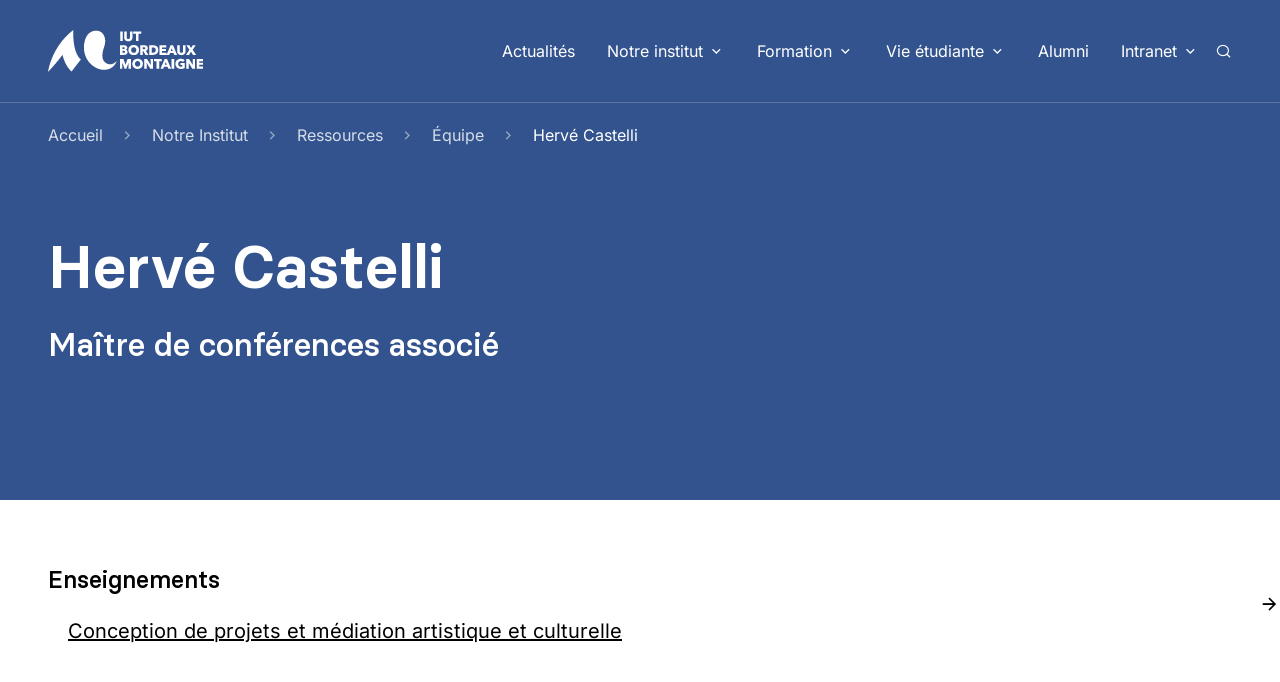

--- FILE ---
content_type: text/html
request_url: https://www.iut.u-bordeaux-montaigne.fr/notre-institut/ressources/equipe/herve-castelli/
body_size: 5196
content:
<!doctype html><html lang=fr><head><meta charset=utf-8><meta name=viewport content="width=device-width,initial-scale=1"><meta http-equiv=Content-Security-Policy content="
        default-src 'self' osuny-1b4da.kxcdn.com *.osuny.org osuny.s3.fr-par.scw.cloud tile.openstreetmap.org plausible.io youtube.com www.youtube.com img.youtube.com youtu.be youtube-nocookie.com www.youtube-nocookie.com vimeo.com player.vimeo.com vumbnail.com arte.tv www.arte.tv api-cdn.arte.tv w.soundcloud.com soundcloud.com plan.u-bordeaux-montaigne.fr www.instagram.com www.w3.org t.co twitter.com platform.twitter.com embed.radiofrance.fr www.canva.com view.genially.com
        
        
        'wasm-unsafe-eval';
      "><link rel=stylesheet href=https://www.iut.u-bordeaux-montaigne.fr/assets/css/main.min.5c262333921b3509beb1600de3dbc7308f689697988e57dbcba1c67507296793.css integrity="sha256-XCYjM5IbNQm+sWAN49vHMI9olpeYjlfby6HGdQcpZ5M="><title>Hervé Castelli | IUT Bordeaux Montaigne</title>
<meta name=description content="Maître de conférences associé
"><meta property="og:title" content="Hervé Castelli | IUT Bordeaux Montaigne"><meta property="og:description" content="Maître de conférences associé
"><meta property="og:url" content="https://www.iut.u-bordeaux-montaigne.fr/notre-institut/ressources/equipe/herve-castelli/"><meta property="og:type" content="website"><meta name=twitter:title content="Hervé Castelli | IUT Bordeaux Montaigne"><meta name=twitter:description content="Maître de conférences associé
"><meta name=twitter:card content="summary_large_image"><meta name=referrer content="no-referrer"><link rel=apple-touch-icon sizes=180x180 href=/assets/images/favicons/apple-touch-icon.png><link rel=icon type=image/png sizes=32x32 href=/assets/images/favicons/favicon-32x32.png><link rel=icon type=image/png sizes=16x16 href=/assets/images/favicons/favicon-16x16.png><link rel=icon type=image/x-icon href=/assets/images/favicons/favicon.ico><link rel=manifest href=/site.webmanifest><link rel=mask-icon href=/assets/images/favicons/safari-pinned-tab.svg color=#000000><meta name=apple-mobile-web-app-title content="IUT Bordeaux Montaigne"><meta name=apple-mobile-web-app-status-bar-style content="#ffffff"><meta name=application-name content="IUT Bordeaux Montaigne"><meta name=msapplication-TileColor content="#ffffff"><meta name=theme-color content="#ffffff"></head><body class="persons__page full-width offcanvas-toc"><nav aria-label="Navigation d'accès rapide" class=nav-accessibility id=nav-accessibility><ul><li><a href=#main>Accéder au contenu principal</a></li></ul></nav><header id=document-header role=banner><nav class=primary-menu aria-label="Menu principal"><div class=container><a class=logo href=https://www.iut.u-bordeaux-montaigne.fr/ title="Accueil - IUT Bordeaux Montaigne"><img src=/assets/images/logo.svg alt="IUT Bordeaux Montaigne" height=42 width=155>
</a><button type=button aria-controls=navigation aria-expanded=false aria-label=Menu class=header-button>
<span>Menu</span>
<span></span></button><div class=menu id=navigation><ul class=nav-level-1><li><a href=/actualites/ title=Actualités>Actualités</a></li><li class=has-children><a href=/notre-institut/ id=dropdown-notre-institut role=button aria-expanded=false tabindex=0 title="Notre institut">Notre institut</a><div class=dropdown-menu><ul class=nav-level-2><li class=has-children><a href=/notre-institut/presentation-de-liut/ title="Présentation de l'IUT">Présentation de l&rsquo;IUT</a><ul class=nav-level-3><li><a href=/notre-institut/presentation-de-liut/histoire-et-heritage/ title="Histoire et héritage">Histoire et héritage</a></li><li><a href=/notre-institut/presentation-de-liut/les-atouts-des-iut/ title="Atouts des IUT">Atouts des IUT</a></li><li><a href=/notre-institut/presentation-de-liut/relations-avec-les-entreprises/ title="Relations avec les entreprises">Relations avec les entreprises</a></li><li><a href=/notre-institut/presentation-de-liut/rapports-et-chiffres-cles/ title="Rapports et chiffres clés">Rapports et chiffres clés</a></li></ul></li><li class=has-children><a href=/notre-institut/ressources/ title=Ressources>Ressources</a><ul class=nav-level-3><li><a href=/notre-institut/ressources/equipe/ title=Équipe>Équipe</a></li><li><a href=/notre-institut/ressources/espaces-et-equipements/ title="Espaces et équipements">Espaces et équipements</a></li></ul></li><li class=has-children><a href=/notre-institut/informations-pratiques/ title="Informations pratiques">Informations pratiques</a><ul class=nav-level-3><li><a href=/notre-institut/informations-pratiques/regles-d-usage-et-de-securite/ title="Règles d'usage et de sécurité">Règles d&rsquo;usage et de sécurité</a></li><li><a href=/notre-institut/informations-pratiques/plan-dacces-et-contact/ title="Plan d’accès et contact">Plan d’accès et contact</a></li></ul></li><li><a href=/notre-institut/recherche/ title=Recherche>Recherche</a></li></ul></div></li><li class=has-children><a href=/formation/offre-de-formation/ id=dropdown-formation role=button aria-expanded=false tabindex=0 title=Formation>Formation</a><div class=dropdown-menu><ul class=nav-level-2><li class=has-children><a href=/formation/offre-de-formation/diplomes/ title="Offre de formation">Offre de formation</a><ul class=nav-level-3><li><a href=/formation/offre-de-formation/diplomes/bachelor-universitaire-de-technologie/ title="Bachelor Universitaire de Technologie">Bachelor Universitaire de Technologie</a></li><li><a href=/formation/offre-de-formation/diplomes/licence-professionnelle/ title="Licence professionnelle">Licence professionnelle</a></li><li><a href=/formation/offre-de-formation/diplomes/diplome-d-universite/ title="Diplôme d'Université">Diplôme d&rsquo;Université</a></li><li><a href=/formation/offre-de-formation/diplomes/master-professionnel/ title="Master professionnel">Master professionnel</a></li></ul></li><li class=has-children><a href=/formation/regimes-dinscriptions/ title="Régimes d'inscriptions">Régimes d&rsquo;inscriptions</a><ul class=nav-level-3><li><a href=/formation/regimes-dinscriptions/formation-continue/ title="Formation continue">Formation continue</a></li><li><a href=/formation/regimes-dinscriptions/apprentissage/ title=Apprentissage>Apprentissage</a></li></ul></li><li class=has-children><a href=/formation/scolarite/ title=Scolarité>Scolarité</a><ul class=nav-level-3><li><a href=/formation/scolarite/candidater/ title=Candidater>Candidater</a></li><li><a href=/formation/scolarite/inscription-administrative/ title="Inscription administrative">Inscription administrative</a></li><li><a href=/formation/scolarite/la-rentree-universitaire/ title="La rentrée universitaire">La rentrée universitaire</a></li><li><a href=/formation/scolarite/retrait-de-diplomes/ title="Retrait de diplômes">Retrait de diplômes</a></li><li><a href=/formation/scolarite/carte-aquipass-et-izly/ title="Carte AquiPass et Izly">Carte AquiPass et Izly</a></li></ul></li><li><a href=/formation/international/ title=International>International</a></li></ul></div></li><li class=has-children><a href=/vie-etudiante/ id=dropdown-vie-étudiante role=button aria-expanded=false tabindex=0 title="Vie étudiante">Vie étudiante</a><div class=dropdown-menu><ul class=nav-level-2><li class=has-children><a href=/vie-etudiante/centre-de-ressources-montaigne/ title="Centre de ressources Montaigne">Centre de ressources Montaigne</a><ul class=nav-level-3><li><a href=https://scd.u-bordeaux-montaigne.fr/contenus/tout target=_blank rel=noreferrer title="Trouver un document - lien externe">Trouver un document</a></li><li><a href=https://www.u-bordeaux-montaigne.fr/fr/documentation/vos-bibliotheques.html target=_blank rel=noreferrer title="Les autres bibliothèques - lien externe">Les autres bibliothèques</a></li></ul></li><li class=has-children><a href=/vie-etudiante/services-numeriques/ title="Services numériques">Services numériques</a><ul class=nav-level-3><li><a href=/vie-etudiante/services-numeriques/wifi-universitaire/ title="WiFi universitaire">WiFi universitaire</a></li><li><a href=/vie-etudiante/services-numeriques/service-dimpressions/ title="Service d'impressions">Service d&rsquo;impressions</a></li><li><a href=/vie-etudiante/services-numeriques/activation-des-comptes-informatiques/ title="Activation des comptes informatiques">Activation des comptes informatiques</a></li><li><a href=https://edt.iut.u-bordeaux-montaigne.fr/portal/ target=_blank rel=noreferrer title="Emploi du temps - lien externe">Emploi du temps</a></li><li><a href=https://carbonio.u-bordeaux-montaigne.fr/ target=_blank rel=noreferrer title="Ma messagerie (Carbonio) - lien externe">Ma messagerie (Carbonio)</a></li><li><a href=https://etu.u-bordeaux-montaigne.fr target=_blank rel=noreferrer title="Espace étudiant - lien externe">Espace étudiant</a></li></ul></li><li class=has-children><a href=/vie-etudiante/liut-au-quotidien/ title="L'IUT au quotidien">L&rsquo;IUT au quotidien</a><ul class=nav-level-3><li><a href=/vie-etudiante/liut-au-quotidien/etudes-et-bonnes-pratiques/ title="Études et bonnes pratiques">Études et bonnes pratiques</a></li><li><a href=/vie-etudiante/liut-au-quotidien/citoyennete-etudiante/ title="Citoyenneté étudiante">Citoyenneté étudiante</a></li><li><a href=/vie-etudiante/liut-au-quotidien/vie-associative/ title="Vie associative">Vie associative</a></li><li><a href=/vie-etudiante/liut-au-quotidien/culture/ title=Culture>Culture</a></li><li><a href=/vie-etudiante/liut-au-quotidien/sport/ title=Sport>Sport</a></li></ul></li><li class=has-children><a href=/vie-etudiante/aide-entraide/ title="Aide & entraide">Aide & entraide</a><ul class=nav-level-3><li><a href=/vie-etudiante/aide-entraide/aides-sociales/ title="Aides sociales">Aides sociales</a></li><li><a href=/vie-etudiante/aide-entraide/sante-et-prevention/ title="Santé et prévention">Santé et prévention</a></li><li><a href=/vie-etudiante/aide-entraide/contacter-un-mediateur/ title="Contacter un médiateur">Contacter un médiateur</a></li></ul></li></ul></div></li><li><a href=/alumni/ title=Alumni>Alumni</a></li><li class=has-children><a href=/intranet/ id=dropdown-intranet role=button aria-expanded=false tabindex=0 title=Intranet>Intranet</a><div class=dropdown-menu><ul class=nav-level-2><li class=has-children><a href=https://www.iut.u-bordeaux-montaigne.fr/intranet/#aides-et-didacticiels title="Aides et didacticiels">Aides et didacticiels</a><ul class=nav-level-3><li><a href=https://entp.u-bordeaux-montaigne.fr/fr/aide-et-didacticiels/numerique-1/communiquer/webmail-carbonio.html target=_blank rel=noreferrer title="Webmail Carbonio - lien externe">Webmail Carbonio</a></li><li><a href=https://entp.u-bordeaux-montaigne.fr/fr/aide-et-didacticiels/numerique-1/planifier/calendrier-carbonio.html target=_blank rel=noreferrer title="Calendrier Carbonio - lien externe">Calendrier Carbonio</a></li><li><a href=/vie-etudiante/services-numeriques/wifi-universitaire/ title="WiFi universitaire">WiFi universitaire</a></li><li><a href=/vie-etudiante/services-numeriques/service-dimpressions/ title="Service d'impressions">Service d&rsquo;impressions</a></li><li><a href=https://www.iut.u-bordeaux-montaigne.fr/intranet/#aides-et-didacticiels title="Voir toutes les aides...">Voir toutes les aides&mldr;</a></li></ul></li><li class=has-children><a href=https://www.iut.u-bordeaux-montaigne.fr/intranet/#outils-pedagogiques-en-ligne title="Outils pédagogiques">Outils pédagogiques</a><ul class=nav-level-3><li><a href=https://e-campus.u-bordeaux-montaigne.fr/ target=_blank rel=noreferrer title="e-Campus - Moodle - lien externe">e-Campus - Moodle</a></li><li><a href=http://u-bordeaux-montaigne-fr.zoom.us/ target=_blank rel=noreferrer title="Zoom - Visio - lien externe">Zoom - Visio</a></li><li><a href=https://ealn.u-bordeaux-montaigne.fr/fr/index.html target=_blank rel=noreferrer title="Enseigner avec le numérique - lien externe">Enseigner avec le numérique</a></li><li><a href=https://www.iut.u-bordeaux-montaigne.fr/intranet/#outils-pedagogiques-en-ligne title="Voir tous les outils...">Voir tous les outils&mldr;</a></li></ul></li><li class=has-children><a href=https://www.iut.u-bordeaux-montaigne.fr/intranet/#applications-administratives title="Applications administratives">Applications administratives</a><ul class=nav-level-3><li><a href=https://service-info.iut.u-bordeaux-montaigne.fr/ target=_blank rel=noreferrer title="GLPI - Demandes et incidents - lien externe">GLPI - Demandes et incidents</a></li><li><a href=http://edt.iut.u-bordeaux-montaigne.fr/ target=_blank rel=noreferrer title="Gestion ADE - lien externe">Gestion ADE</a></li><li><a href=https://cocktailubm-public.u-bordeaux.fr/cgi-bin/WebObjects/HamacB3P.woa target=_blank rel=noreferrer title="Hamac - Congés - lien externe">Hamac - Congés</a></li><li><a href=https://www.iut.u-bordeaux-montaigne.fr/intranet/#applications-administratives title="Voir toutes les applications...">Voir toutes les applications&mldr;</a></li></ul></li><li class=has-children><a href=/intranet/ title="Intranet du personnel">Intranet du personnel</a><ul class=nav-level-3><li><a href=https://carbonio.u-bordeaux-montaigne.fr/ target=_blank rel=noreferrer title="Carbonio - Mails et agenda - lien externe">Carbonio - Mails et agenda</a></li><li><a href=http://edt.iut.u-bordeaux-montaigne.fr/portal target=_blank rel=noreferrer title="ADE - Emplois du temps - lien externe">ADE - Emplois du temps</a></li><li><a href=https://entp.u-bordeaux-montaigne.fr/ target=_blank rel=noreferrer title="ENTP de l'université - lien externe">ENTP de l&rsquo;université</a></li><li><a href=https://intranet.u-bordeaux-montaigne.fr/annuaire/ target=_blank rel=noreferrer title="Annuaire de l'université - lien externe">Annuaire de l&rsquo;université</a></li><li><a href=/intranet/ title="Voir toutes les infos...">Voir toutes les infos&mldr;</a></li></ul></li></ul></div></li><li class=nav-search><button id=search-button-primary class="search-button search-button--primary" aria-expanded=false aria-label=Rechercher>
<span>Rechercher</span></button></li></ul></div></div></nav></header><main id=main data-pagefind-body><header class="hero has-breadcrumb-hero-start"><div class=container><nav class=breadcrumb-nav aria-label="Fil d’ariane"><ol id=breadcrumb itemscope itemtype=https://schema.org/BreadcrumbList class=breadcrumb><li itemprop=itemListElement itemscope itemtype=https://schema.org/ListItem class=breadcrumb-item><a itemprop=item href=/><span itemprop=name>Accueil</span></a><meta itemprop=position content="1"></li><li itemprop=itemListElement itemscope itemtype=https://schema.org/ListItem class=breadcrumb-item><a itemprop=item href=/notre-institut/><span itemprop=name>Notre Institut</span></a><meta itemprop=position content="2"></li><li itemprop=itemListElement itemscope itemtype=https://schema.org/ListItem class=breadcrumb-item><a itemprop=item href=/notre-institut/ressources/><span itemprop=name>Ressources</span></a><meta itemprop=position content="3"></li><li itemprop=itemListElement itemscope itemtype=https://schema.org/ListItem class=breadcrumb-item><a itemprop=item href=/notre-institut/ressources/equipe/><span itemprop=name>Équipe</span></a><meta itemprop=position content="4"></li><li itemprop=itemListElement itemscope itemtype=https://schema.org/ListItem class="breadcrumb-item active" aria-current=page><span itemprop=name>Hervé Castelli</span><meta itemprop=position content="5"></li></ol></nav><div class=content><div class=hero-text><hgroup class=has-lead><h1 data-pagefind-weight=10>Hervé Castelli</h1><p>Maître de conférences associé</p></hgroup></div></div></div></header><div class=document-content><div itemscope itemtype=https://schema.org/Person class=container><meta itemprop=name content="Hervé Castelli"><meta itemprop=url content="https://www.iut.u-bordeaux-montaigne.fr/notre-institut/ressources/equipe/herve-castelli/"></div><div class="container person-objects"><section class=person-programs><div class=top><h2 class=h5>Enseignements</h2></div><ol class=programs itemscope itemtype=https://schema.org/CreativeWork><li><p itemscope itemtype=https://schema.org/EducationalOccupationalProgram><a href=https://www.iut.u-bordeaux-montaigne.fr/formation/offre-de-formation/conception-de-projets-et-mediation-artistique-et-culturelle-comedia/ itemprop=name>Conception de projets et médiation artistique et culturelle</a></p><p itemprop=educationalRole></p></li></ol></section></div><div class=backlinks></div></div></main><footer id=document-footer role=contentinfo><div class=container><div class=footer-logo><a class=logo href=https://www.iut.u-bordeaux-montaigne.fr/ title="Accueil - IUT Bordeaux Montaigne"><img src=/assets/images/logo.svg alt="IUT Bordeaux Montaigne" height=42 width=155></a></div><div class=footer-site><div itemscope itemtype=https://schema.org/CollegeOrUniversity><meta itemprop=logo content="https://bordeauxmontaigne.osuny.org/media/eyJfcmFpbHMiOnsiZGF0YSI6IjBlNjA1NWQ2LWI0ZWUtNDE1Yi05MGFjLWRmNzdjZDFiZDgyNiIsInB1ciI6ImJsb2JfaWQifX0=--329a749a904193aa81603643394bc332538b6608/IUT-LOGO-SOLO.svg"><p itemprop=name>IUT Bordeaux Montaigne</p><address itemprop=address itemscope itemtype=https://schema.org/PostalAddress><span itemprop=streetAddress>1 rue Jacques Ellul</span> <span itemprop=postalCode>33080</span> <span itemprop=addressLocality>Bordeaux Cedex</span> <span itemprop=addressCountry>FRANCE</span></address><p><a href=tel:+33557122044 itemprop=telephone title="Appeler le +33 5 57 12 20 44">+33 5 57 12 20 44</a></p><p><a href=https://accueil-iut@iut.u-bordeaux-montaigne.fr target=_blank rel="noopener noreferrer" itemprop=url title="Consultez le website de IUT Bordeaux Montaigne">accueil-iut@iut.u-bordeaux-montaigne.fr
<span class=sr-only>- lien externe</span></a></p></div></div></div><div class=container><div class=footer-social><ul class="footer-social site-links"><li class=facebook><a href=https://www.facebook.com/iutmontaigne rel=noreferrer title="Consulter la page IUT Bordeaux Montaigne sur Facebook" target=_blank>Facebook</a></li><li class=instagram><a href=https://instagram.com/iutmontaigne rel=noreferrer title="Consulter la page IUT Bordeaux Montaigne sur Instagram" target=_blank>Instagram</a></li><li class=linkedin><a href=https://www.linkedin.com/school/iut-bordeaux-montaigne/ rel=noreferrer title="Consulter la page IUT Bordeaux Montaigne sur LinkedIn" target=_blank>LinkedIn</a></li><li class=youtube><a href=https://www.youtube.com/@iutbordeauxmontaigne rel=noreferrer title="Consulter la page IUT Bordeaux Montaigne sur YouTube" target=_blank>YouTube</a></li></ul></div><div class=footer-legals><ul class="nav-level-1 nav-legal"><li><a href=/mentions-legales/ title="Mentions légales">Mentions légales</a></li><li><a href=/politique-de-confidentialite/ title="Politique de confidentialité">Politique de confidentialité</a></li><li><a href=/accessibilite/ title="Accessibilité : totalement conforme">Accessibilité : totalement conforme</a></li><li><a href=/plan-du-site/ title="Plan du site">Plan du site</a></li></ul><p class=footer-credit>Un site éco-conçu produit avec <a href=https://www.osuny.org/ title="Osuny - lien externe" target=_blank rel=noreferrer>Osuny</a></p></div></div></footer><div class=lightbox id=lightbox role=dialog aria-label=Visionneuse tabindex=0><div class=lightbox-media id=lightbox-media></div><div class=lightbox-controls><button class=lightbox-button-information aria-controls=lightbox-detail-information aria-expanded=false type=button>
<span class=sr-only>Informations de l'image</span></button><div id=lightbox-detail-information class="lightbox-detail extendable" data-extendable-close-siblings=true><p class=lightbox-detail__title>Informations</p><div id=lightbox-information></div><button class=lightbox-detail__close aria-controls=lightbox-detail-information tabindex=0 aria-label="Fermer les informations" type=button>
Fermer</button></div><button class=lightbox-button-credit aria-controls=lightbox-detail-credit aria-expanded=false type=button>
<span class=sr-only>Crédits de l'image</span></button><div id=lightbox-detail-credit class="lightbox-detail extendable" data-extendable-close-siblings=true><p class=lightbox-detail__title>Crédits</p><div id=lightbox-credit></div><button class=lightbox-detail__close aria-controls=lightbox-detail-credit tabindex=0 aria-label="Fermer les crédits" type=button>
Fermer</button></div><button class=lightbox-button-transcription aria-controls=lightbox-detail-transcription aria-expanded=false type=button>
<span class=sr-only>Transcription de la vidéo</span></button><div id=lightbox-detail-transcription class="lightbox-detail extendable" data-extendable-close-siblings=true><p class=lightbox-detail__title>Transcription</p><div id=lightbox-transcription></div><button class=lightbox-detail__close aria-controls=lightbox-detail-transcription tabindex=0 aria-label="Fermer la transcription" type=button>
Fermer</button></div><button class=lightbox-button-previous type=button>
<span class=sr-only>Aller à l'image précédente</span>
</button>
<button class=lightbox-button-next type=button>
<span class=sr-only>Aller à l'image suivante</span>
</button>
<button class="lightbox-button-close popup-close" type=button>
<span class=sr-only>Fermer la visionneuse</span></button></div></div><script src=/pagefind/pagefind-ui.js></script><div id=search class=search aria-hidden=true aria-modal=true role=dialog aria-label=Recherche><button class="search__close popup-close" aria-label="Fermer la recherche">
Fermer la recherche</button><p role=heading aria-level=1 class=sr-only>Rechercher</p></div><script defer data-domain=iut.u-bordeaux-montaigne.fr src=https://plausible.io/js/script.js></script><script src=/js/main.3901a1f8a1bcb1521ba15d8409ff54d9937c65345b5d98e48a3801f3851a19aa.js integrity="sha256-OQGh+KG8sVIboV2ECf9U2ZN8ZTRbXZjkijgB84UaGao="></script></body></html>